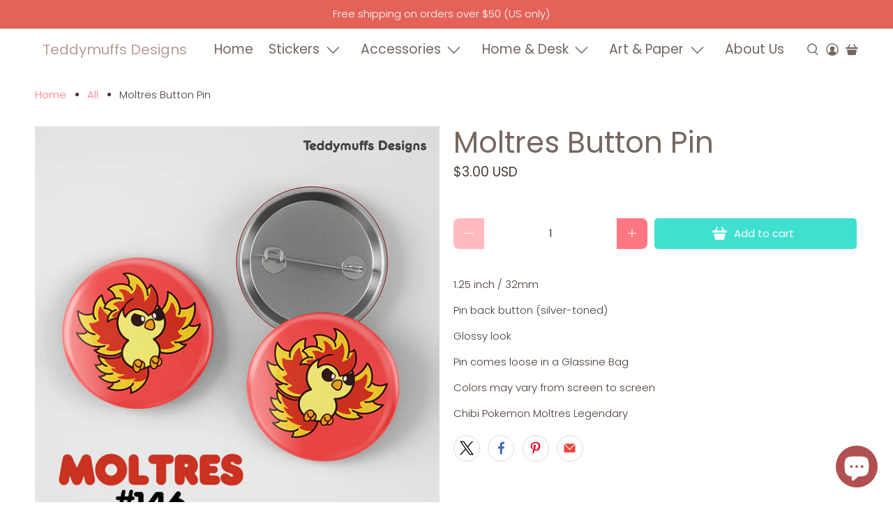

--- FILE ---
content_type: text/javascript; charset=utf-8
request_url: https://teddymuffs.com/products/moltres-button-pin-1.js
body_size: 796
content:
{"id":7590525206746,"title":"Moltres Button Pin","handle":"moltres-button-pin-1","description":"\u003cp data-mce-fragment=\"1\"\u003e1.25 inch \/ 32mm\u003c\/p\u003e\n\u003cp data-mce-fragment=\"1\"\u003ePin back button (silver-toned)\u003c\/p\u003e\n\u003cp data-mce-fragment=\"1\"\u003eGlossy look\u003cbr data-mce-fragment=\"1\"\u003e\u003c\/p\u003e\n\u003cp data-mce-fragment=\"1\"\u003ePin comes loose in a Glassine Bag\u003c\/p\u003e\n\u003cp data-mce-fragment=\"1\"\u003eColors may vary from screen to screen\u003c\/p\u003e\n\u003cp data-mce-fragment=\"1\"\u003eChibi Pokemon Moltres Legendary\u003c\/p\u003e","published_at":"2022-04-05T20:31:35-04:00","created_at":"2022-04-05T20:18:11-04:00","vendor":"Teddymuffs Designs","type":"button pin","tags":["fire","flying"],"price":300,"price_min":300,"price_max":300,"available":true,"price_varies":false,"compare_at_price":null,"compare_at_price_min":0,"compare_at_price_max":0,"compare_at_price_varies":false,"variants":[{"id":42593265221850,"title":"Default Title","option1":"Default Title","option2":null,"option3":null,"sku":null,"requires_shipping":true,"taxable":true,"featured_image":null,"available":true,"name":"Moltres Button Pin","public_title":null,"options":["Default Title"],"price":300,"weight":6,"compare_at_price":null,"inventory_management":"shopify","barcode":"none","requires_selling_plan":false,"selling_plan_allocations":[]}],"images":["\/\/cdn.shopify.com\/s\/files\/1\/0563\/7213\/4087\/files\/Moltres_b0e1216e-3f49-4e16-8931-756e763b434f.png?v=1741313056","\/\/cdn.shopify.com\/s\/files\/1\/0563\/7213\/4087\/files\/Legendary_b22e8288-0f60-41fa-a7d8-6a5ec78f3f1b.png?v=1741313058"],"featured_image":"\/\/cdn.shopify.com\/s\/files\/1\/0563\/7213\/4087\/files\/Moltres_b0e1216e-3f49-4e16-8931-756e763b434f.png?v=1741313056","options":[{"name":"Title","position":1,"values":["Default Title"]}],"url":"\/products\/moltres-button-pin-1","media":[{"alt":null,"id":37361860247770,"position":1,"preview_image":{"aspect_ratio":1.0,"height":800,"width":800,"src":"https:\/\/cdn.shopify.com\/s\/files\/1\/0563\/7213\/4087\/files\/Moltres_b0e1216e-3f49-4e16-8931-756e763b434f.png?v=1741313056"},"aspect_ratio":1.0,"height":800,"media_type":"image","src":"https:\/\/cdn.shopify.com\/s\/files\/1\/0563\/7213\/4087\/files\/Moltres_b0e1216e-3f49-4e16-8931-756e763b434f.png?v=1741313056","width":800},{"alt":null,"id":37361860542682,"position":2,"preview_image":{"aspect_ratio":1.0,"height":800,"width":800,"src":"https:\/\/cdn.shopify.com\/s\/files\/1\/0563\/7213\/4087\/files\/Legendary_b22e8288-0f60-41fa-a7d8-6a5ec78f3f1b.png?v=1741313058"},"aspect_ratio":1.0,"height":800,"media_type":"image","src":"https:\/\/cdn.shopify.com\/s\/files\/1\/0563\/7213\/4087\/files\/Legendary_b22e8288-0f60-41fa-a7d8-6a5ec78f3f1b.png?v=1741313058","width":800}],"requires_selling_plan":false,"selling_plan_groups":[]}